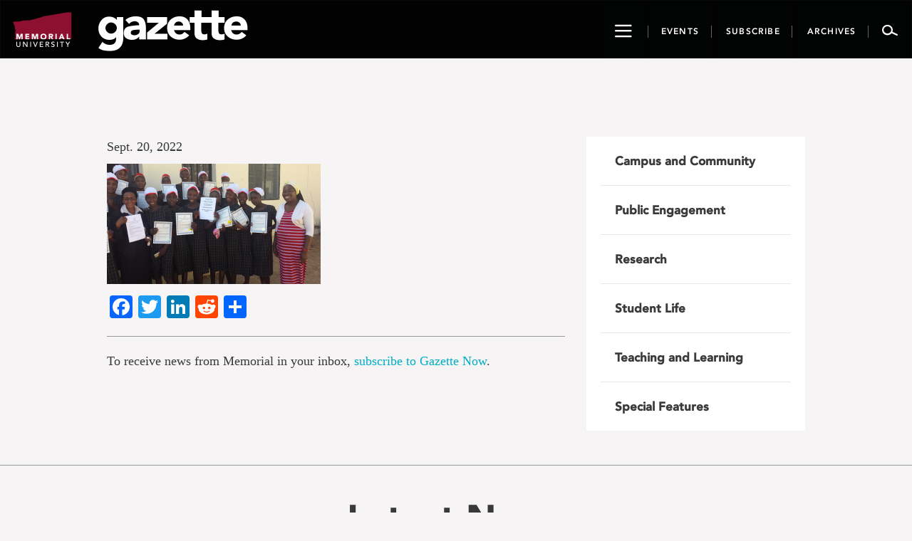

--- FILE ---
content_type: text/html; charset=UTF-8
request_url: https://gazette.mun.ca/public-engagement/life-assignment/attachment/scholarships-awarded-to-vcitims-of-boko-haram-by-we-care-foundation-of-nl-and-womens-inter-church-cauncil-of-canada-in-2019/
body_size: 12025
content:
<!DOCTYPE html>
<html lang="en-CA">
<head >
    <meta charset="UTF-8"/>
    <meta http-equiv="X-UA-Compatible" content="IE=edge">
    <meta name="viewport" content="width=device-width, initial-scale=1.0">
    <link rel="pingback" href="https://gazette.mun.ca/xmlrpc.php"/>
	<meta name="author" content="wicksh"><meta name='robots' content='index, follow, max-image-preview:large, max-snippet:-1, max-video-preview:-1' />
	<style>img:is([sizes="auto" i], [sizes^="auto," i]) { contain-intrinsic-size: 3000px 1500px }</style>
	
<!-- Google Tag Manager for WordPress by gtm4wp.com -->
<script data-cfasync="false" data-pagespeed-no-defer>
	var gtm4wp_datalayer_name = "dataLayer";
	var dataLayer = dataLayer || [];
</script>
<!-- End Google Tag Manager for WordPress by gtm4wp.com -->
	<!-- This site is optimized with the Yoast SEO plugin v24.9 - https://yoast.com/wordpress/plugins/seo/ -->
	<title>- Gazette - Memorial University of Newfoundland</title>
	<link rel="canonical" href="https://gazette.mun.ca/public-engagement/life-assignment/attachment/scholarships-awarded-to-vcitims-of-boko-haram-by-we-care-foundation-of-nl-and-womens-inter-church-cauncil-of-canada-in-2019/" />
	<meta property="og:locale" content="en_US" />
	<meta property="og:type" content="article" />
	<meta property="og:title" content="- Gazette - Memorial University of Newfoundland" />
	<meta property="og:description" content="Scholarships awarded to victims of Boko Haram by We Care Foundation of NL and Women&#039;s Inter-Church Council of Canada, 2019" />
	<meta property="og:url" content="https://gazette.mun.ca/public-engagement/life-assignment/attachment/scholarships-awarded-to-vcitims-of-boko-haram-by-we-care-foundation-of-nl-and-womens-inter-church-cauncil-of-canada-in-2019/" />
	<meta property="og:site_name" content="Gazette - Memorial University of Newfoundland" />
	<meta property="article:publisher" content="https://www.facebook.com/MemorialUniversity/" />
	<meta property="article:modified_time" content="2022-09-20T12:39:14+00:00" />
	<meta property="og:image" content="https://gazette.mun.ca/public-engagement/life-assignment/attachment/scholarships-awarded-to-vcitims-of-boko-haram-by-we-care-foundation-of-nl-and-womens-inter-church-cauncil-of-canada-in-2019" />
	<meta property="og:image:width" content="1500" />
	<meta property="og:image:height" content="845" />
	<meta property="og:image:type" content="image/jpeg" />
	<meta name="twitter:card" content="summary_large_image" />
	<meta name="twitter:site" content="@MemorialU" />
	<script type="application/ld+json" class="yoast-schema-graph">{"@context":"https://schema.org","@graph":[{"@type":"WebPage","@id":"https://gazette.mun.ca/public-engagement/life-assignment/attachment/scholarships-awarded-to-vcitims-of-boko-haram-by-we-care-foundation-of-nl-and-womens-inter-church-cauncil-of-canada-in-2019/","url":"https://gazette.mun.ca/public-engagement/life-assignment/attachment/scholarships-awarded-to-vcitims-of-boko-haram-by-we-care-foundation-of-nl-and-womens-inter-church-cauncil-of-canada-in-2019/","name":"- Gazette - Memorial University of Newfoundland","isPartOf":{"@id":"https://gazette.mun.ca/#website"},"primaryImageOfPage":{"@id":"https://gazette.mun.ca/public-engagement/life-assignment/attachment/scholarships-awarded-to-vcitims-of-boko-haram-by-we-care-foundation-of-nl-and-womens-inter-church-cauncil-of-canada-in-2019/#primaryimage"},"image":{"@id":"https://gazette.mun.ca/public-engagement/life-assignment/attachment/scholarships-awarded-to-vcitims-of-boko-haram-by-we-care-foundation-of-nl-and-womens-inter-church-cauncil-of-canada-in-2019/#primaryimage"},"thumbnailUrl":"https://i0.wp.com/gazette.mun.ca/wp-content/uploads/2022/09/Scholarships-Awarded-to-Vcitims-of-Boko-Haram-by-We-Care-Foundation-of-NL-and-Womens-Inter-Church-Cauncil-of-Canada-in-2019.jpg?fit=1500%2C845&quality=100&ssl=1","datePublished":"2022-09-20T12:38:15+00:00","dateModified":"2022-09-20T12:39:14+00:00","breadcrumb":{"@id":"https://gazette.mun.ca/public-engagement/life-assignment/attachment/scholarships-awarded-to-vcitims-of-boko-haram-by-we-care-foundation-of-nl-and-womens-inter-church-cauncil-of-canada-in-2019/#breadcrumb"},"inLanguage":"en-CA","potentialAction":[{"@type":"ReadAction","target":["https://gazette.mun.ca/public-engagement/life-assignment/attachment/scholarships-awarded-to-vcitims-of-boko-haram-by-we-care-foundation-of-nl-and-womens-inter-church-cauncil-of-canada-in-2019/"]}]},{"@type":"ImageObject","inLanguage":"en-CA","@id":"https://gazette.mun.ca/public-engagement/life-assignment/attachment/scholarships-awarded-to-vcitims-of-boko-haram-by-we-care-foundation-of-nl-and-womens-inter-church-cauncil-of-canada-in-2019/#primaryimage","url":"https://i0.wp.com/gazette.mun.ca/wp-content/uploads/2022/09/Scholarships-Awarded-to-Vcitims-of-Boko-Haram-by-We-Care-Foundation-of-NL-and-Womens-Inter-Church-Cauncil-of-Canada-in-2019.jpg?fit=1500%2C845&quality=100&ssl=1","contentUrl":"https://i0.wp.com/gazette.mun.ca/wp-content/uploads/2022/09/Scholarships-Awarded-to-Vcitims-of-Boko-Haram-by-We-Care-Foundation-of-NL-and-Womens-Inter-Church-Cauncil-of-Canada-in-2019.jpg?fit=1500%2C845&quality=100&ssl=1"},{"@type":"BreadcrumbList","@id":"https://gazette.mun.ca/public-engagement/life-assignment/attachment/scholarships-awarded-to-vcitims-of-boko-haram-by-we-care-foundation-of-nl-and-womens-inter-church-cauncil-of-canada-in-2019/#breadcrumb","itemListElement":[{"@type":"ListItem","position":1,"name":"Home","item":"https://gazette.mun.ca/"},{"@type":"ListItem","position":2,"name":"Life assignment","item":"https://gazette.mun.ca/public-engagement/life-assignment/"}]},{"@type":"WebSite","@id":"https://gazette.mun.ca/#website","url":"https://gazette.mun.ca/","name":"Gazette - Memorial University of Newfoundland","description":"The Gazette is Memorial University’s official news site, featuring news and events from all Memorial campuses.","publisher":{"@id":"https://gazette.mun.ca/#organization"},"potentialAction":[{"@type":"SearchAction","target":{"@type":"EntryPoint","urlTemplate":"https://gazette.mun.ca/?s={search_term_string}"},"query-input":{"@type":"PropertyValueSpecification","valueRequired":true,"valueName":"search_term_string"}}],"inLanguage":"en-CA"},{"@type":"Organization","@id":"https://gazette.mun.ca/#organization","name":"Memorial University of Newfoundland","url":"https://gazette.mun.ca/","logo":{"@type":"ImageObject","inLanguage":"en-CA","@id":"https://gazette.mun.ca/#/schema/logo/image/","url":"https://i0.wp.com/gazette.mun.ca/wp-content/uploads/2019/05/logo.png?fit=365%2C231&quality=100&ssl=1","contentUrl":"https://i0.wp.com/gazette.mun.ca/wp-content/uploads/2019/05/logo.png?fit=365%2C231&quality=100&ssl=1","width":365,"height":231,"caption":"Memorial University of Newfoundland"},"image":{"@id":"https://gazette.mun.ca/#/schema/logo/image/"},"sameAs":["https://www.facebook.com/MemorialUniversity/","https://x.com/MemorialU","https://www.instagram.com/memorialuniversity/","https://www.youtube.com/user/MemorialUVideos"]}]}</script>
	<!-- / Yoast SEO plugin. -->


<link rel='dns-prefetch' href='//maxcdn.bootstrapcdn.com' />
<link rel='dns-prefetch' href='//static.addtoany.com' />
<link rel='dns-prefetch' href='//stats.wp.com' />
<link rel='dns-prefetch' href='//cdnjs.cloudflare.com' />
<link rel='dns-prefetch' href='//ajax.googleapis.com' />
<link rel='preconnect' href='//i0.wp.com' />
<link rel='preconnect' href='//c0.wp.com' />
<link rel="alternate" type="application/rss+xml" title="Gazette - Memorial University of Newfoundland &raquo; Feed" href="https://gazette.mun.ca/feed/" />
<link rel="alternate" type="application/rss+xml" title="Gazette - Memorial University of Newfoundland &raquo; Comments Feed" href="https://gazette.mun.ca/comments/feed/" />
<script type="text/javascript">
/* <![CDATA[ */
window._wpemojiSettings = {"baseUrl":"https:\/\/s.w.org\/images\/core\/emoji\/16.0.1\/72x72\/","ext":".png","svgUrl":"https:\/\/s.w.org\/images\/core\/emoji\/16.0.1\/svg\/","svgExt":".svg","source":{"concatemoji":"https:\/\/gazette.mun.ca\/wp-includes\/js\/wp-emoji-release.min.js?ver=6.8.3"}};
/*! This file is auto-generated */
!function(s,n){var o,i,e;function c(e){try{var t={supportTests:e,timestamp:(new Date).valueOf()};sessionStorage.setItem(o,JSON.stringify(t))}catch(e){}}function p(e,t,n){e.clearRect(0,0,e.canvas.width,e.canvas.height),e.fillText(t,0,0);var t=new Uint32Array(e.getImageData(0,0,e.canvas.width,e.canvas.height).data),a=(e.clearRect(0,0,e.canvas.width,e.canvas.height),e.fillText(n,0,0),new Uint32Array(e.getImageData(0,0,e.canvas.width,e.canvas.height).data));return t.every(function(e,t){return e===a[t]})}function u(e,t){e.clearRect(0,0,e.canvas.width,e.canvas.height),e.fillText(t,0,0);for(var n=e.getImageData(16,16,1,1),a=0;a<n.data.length;a++)if(0!==n.data[a])return!1;return!0}function f(e,t,n,a){switch(t){case"flag":return n(e,"\ud83c\udff3\ufe0f\u200d\u26a7\ufe0f","\ud83c\udff3\ufe0f\u200b\u26a7\ufe0f")?!1:!n(e,"\ud83c\udde8\ud83c\uddf6","\ud83c\udde8\u200b\ud83c\uddf6")&&!n(e,"\ud83c\udff4\udb40\udc67\udb40\udc62\udb40\udc65\udb40\udc6e\udb40\udc67\udb40\udc7f","\ud83c\udff4\u200b\udb40\udc67\u200b\udb40\udc62\u200b\udb40\udc65\u200b\udb40\udc6e\u200b\udb40\udc67\u200b\udb40\udc7f");case"emoji":return!a(e,"\ud83e\udedf")}return!1}function g(e,t,n,a){var r="undefined"!=typeof WorkerGlobalScope&&self instanceof WorkerGlobalScope?new OffscreenCanvas(300,150):s.createElement("canvas"),o=r.getContext("2d",{willReadFrequently:!0}),i=(o.textBaseline="top",o.font="600 32px Arial",{});return e.forEach(function(e){i[e]=t(o,e,n,a)}),i}function t(e){var t=s.createElement("script");t.src=e,t.defer=!0,s.head.appendChild(t)}"undefined"!=typeof Promise&&(o="wpEmojiSettingsSupports",i=["flag","emoji"],n.supports={everything:!0,everythingExceptFlag:!0},e=new Promise(function(e){s.addEventListener("DOMContentLoaded",e,{once:!0})}),new Promise(function(t){var n=function(){try{var e=JSON.parse(sessionStorage.getItem(o));if("object"==typeof e&&"number"==typeof e.timestamp&&(new Date).valueOf()<e.timestamp+604800&&"object"==typeof e.supportTests)return e.supportTests}catch(e){}return null}();if(!n){if("undefined"!=typeof Worker&&"undefined"!=typeof OffscreenCanvas&&"undefined"!=typeof URL&&URL.createObjectURL&&"undefined"!=typeof Blob)try{var e="postMessage("+g.toString()+"("+[JSON.stringify(i),f.toString(),p.toString(),u.toString()].join(",")+"));",a=new Blob([e],{type:"text/javascript"}),r=new Worker(URL.createObjectURL(a),{name:"wpTestEmojiSupports"});return void(r.onmessage=function(e){c(n=e.data),r.terminate(),t(n)})}catch(e){}c(n=g(i,f,p,u))}t(n)}).then(function(e){for(var t in e)n.supports[t]=e[t],n.supports.everything=n.supports.everything&&n.supports[t],"flag"!==t&&(n.supports.everythingExceptFlag=n.supports.everythingExceptFlag&&n.supports[t]);n.supports.everythingExceptFlag=n.supports.everythingExceptFlag&&!n.supports.flag,n.DOMReady=!1,n.readyCallback=function(){n.DOMReady=!0}}).then(function(){return e}).then(function(){var e;n.supports.everything||(n.readyCallback(),(e=n.source||{}).concatemoji?t(e.concatemoji):e.wpemoji&&e.twemoji&&(t(e.twemoji),t(e.wpemoji)))}))}((window,document),window._wpemojiSettings);
/* ]]> */
</script>
<link rel='stylesheet' id='timepiceker-style-css' href='https://gazette.mun.ca/wp-content/themes/memorialgazette/css/timepicker.css?ver=6.8.3' type='text/css' media='all' />
<link rel='stylesheet' id='bootstrap-style-css' href='//maxcdn.bootstrapcdn.com/bootstrap/3.3.7/css/bootstrap.min.css?ver=6.8.3' type='text/css' media='all' />
<link rel='stylesheet' id='font-css' href='https://gazette.mun.ca/wp-content/themes/memorialgazette/css/font.css?ver=6.8.3' type='text/css' media='all' />
<link rel='stylesheet' id='icon-css' href='https://gazette.mun.ca/wp-content/themes/memorialgazette/css/icon.css?ver=6.8.3' type='text/css' media='all' />
<link rel='stylesheet' id='froala-pkg-css' href='https://gazette.mun.ca/wp-content/themes/memorialgazette/includes/froala-editor/css/froala_editor.pkgd.min.css?ver=6.8.3' type='text/css' media='all' />
<link rel='stylesheet' id='font-awesome-css' href='//cdnjs.cloudflare.com/ajax/libs/font-awesome/4.4.0/css/font-awesome.min.css?ver=6.8.3' type='text/css' media='all' />
<link rel='stylesheet' id='main-style-css' href='https://gazette.mun.ca/wp-content/themes/memorialgazette/css/gazette.min.css?ver=6.8.3' type='text/css' media='all' />
<link rel='stylesheet' id='feedback-css' href='https://gazette.mun.ca/wp-content/themes/memorialgazette/includes/feedback/feedback.min.css?ver=6.8.3' type='text/css' media='all' />
<link rel='stylesheet' id='feedback-fonts-css' href='https://gazette.mun.ca/wp-content/themes/memorialgazette/includes/feedback/fonts.css?ver=6.8.3' type='text/css' media='all' />
<link rel='stylesheet' id='print-style-css' href='https://gazette.mun.ca/wp-content/themes/memorialgazette/css/print.css' type='text/css' media='print' />
<link rel='stylesheet' id='sbi_styles-css' href='https://gazette.mun.ca/wp-content/plugins/instagram-feed-pro/css/sbi-styles.min.css?ver=6.5.1' type='text/css' media='all' />
<style id='wp-emoji-styles-inline-css' type='text/css'>

	img.wp-smiley, img.emoji {
		display: inline !important;
		border: none !important;
		box-shadow: none !important;
		height: 1em !important;
		width: 1em !important;
		margin: 0 0.07em !important;
		vertical-align: -0.1em !important;
		background: none !important;
		padding: 0 !important;
	}
</style>
<link rel='stylesheet' id='wp-block-library-css' href='https://c0.wp.com/c/6.8.3/wp-includes/css/dist/block-library/style.min.css' type='text/css' media='all' />
<style id='classic-theme-styles-inline-css' type='text/css'>
/*! This file is auto-generated */
.wp-block-button__link{color:#fff;background-color:#32373c;border-radius:9999px;box-shadow:none;text-decoration:none;padding:calc(.667em + 2px) calc(1.333em + 2px);font-size:1.125em}.wp-block-file__button{background:#32373c;color:#fff;text-decoration:none}
</style>
<link rel='stylesheet' id='mediaelement-css' href='https://c0.wp.com/c/6.8.3/wp-includes/js/mediaelement/mediaelementplayer-legacy.min.css' type='text/css' media='all' />
<link rel='stylesheet' id='wp-mediaelement-css' href='https://c0.wp.com/c/6.8.3/wp-includes/js/mediaelement/wp-mediaelement.min.css' type='text/css' media='all' />
<style id='jetpack-sharing-buttons-style-inline-css' type='text/css'>
.jetpack-sharing-buttons__services-list{display:flex;flex-direction:row;flex-wrap:wrap;gap:0;list-style-type:none;margin:5px;padding:0}.jetpack-sharing-buttons__services-list.has-small-icon-size{font-size:12px}.jetpack-sharing-buttons__services-list.has-normal-icon-size{font-size:16px}.jetpack-sharing-buttons__services-list.has-large-icon-size{font-size:24px}.jetpack-sharing-buttons__services-list.has-huge-icon-size{font-size:36px}@media print{.jetpack-sharing-buttons__services-list{display:none!important}}.editor-styles-wrapper .wp-block-jetpack-sharing-buttons{gap:0;padding-inline-start:0}ul.jetpack-sharing-buttons__services-list.has-background{padding:1.25em 2.375em}
</style>
<style id='global-styles-inline-css' type='text/css'>
:root{--wp--preset--aspect-ratio--square: 1;--wp--preset--aspect-ratio--4-3: 4/3;--wp--preset--aspect-ratio--3-4: 3/4;--wp--preset--aspect-ratio--3-2: 3/2;--wp--preset--aspect-ratio--2-3: 2/3;--wp--preset--aspect-ratio--16-9: 16/9;--wp--preset--aspect-ratio--9-16: 9/16;--wp--preset--color--black: #000000;--wp--preset--color--cyan-bluish-gray: #abb8c3;--wp--preset--color--white: #ffffff;--wp--preset--color--pale-pink: #f78da7;--wp--preset--color--vivid-red: #cf2e2e;--wp--preset--color--luminous-vivid-orange: #ff6900;--wp--preset--color--luminous-vivid-amber: #fcb900;--wp--preset--color--light-green-cyan: #7bdcb5;--wp--preset--color--vivid-green-cyan: #00d084;--wp--preset--color--pale-cyan-blue: #8ed1fc;--wp--preset--color--vivid-cyan-blue: #0693e3;--wp--preset--color--vivid-purple: #9b51e0;--wp--preset--gradient--vivid-cyan-blue-to-vivid-purple: linear-gradient(135deg,rgba(6,147,227,1) 0%,rgb(155,81,224) 100%);--wp--preset--gradient--light-green-cyan-to-vivid-green-cyan: linear-gradient(135deg,rgb(122,220,180) 0%,rgb(0,208,130) 100%);--wp--preset--gradient--luminous-vivid-amber-to-luminous-vivid-orange: linear-gradient(135deg,rgba(252,185,0,1) 0%,rgba(255,105,0,1) 100%);--wp--preset--gradient--luminous-vivid-orange-to-vivid-red: linear-gradient(135deg,rgba(255,105,0,1) 0%,rgb(207,46,46) 100%);--wp--preset--gradient--very-light-gray-to-cyan-bluish-gray: linear-gradient(135deg,rgb(238,238,238) 0%,rgb(169,184,195) 100%);--wp--preset--gradient--cool-to-warm-spectrum: linear-gradient(135deg,rgb(74,234,220) 0%,rgb(151,120,209) 20%,rgb(207,42,186) 40%,rgb(238,44,130) 60%,rgb(251,105,98) 80%,rgb(254,248,76) 100%);--wp--preset--gradient--blush-light-purple: linear-gradient(135deg,rgb(255,206,236) 0%,rgb(152,150,240) 100%);--wp--preset--gradient--blush-bordeaux: linear-gradient(135deg,rgb(254,205,165) 0%,rgb(254,45,45) 50%,rgb(107,0,62) 100%);--wp--preset--gradient--luminous-dusk: linear-gradient(135deg,rgb(255,203,112) 0%,rgb(199,81,192) 50%,rgb(65,88,208) 100%);--wp--preset--gradient--pale-ocean: linear-gradient(135deg,rgb(255,245,203) 0%,rgb(182,227,212) 50%,rgb(51,167,181) 100%);--wp--preset--gradient--electric-grass: linear-gradient(135deg,rgb(202,248,128) 0%,rgb(113,206,126) 100%);--wp--preset--gradient--midnight: linear-gradient(135deg,rgb(2,3,129) 0%,rgb(40,116,252) 100%);--wp--preset--font-size--small: 13px;--wp--preset--font-size--medium: 20px;--wp--preset--font-size--large: 36px;--wp--preset--font-size--x-large: 42px;--wp--preset--spacing--20: 0.44rem;--wp--preset--spacing--30: 0.67rem;--wp--preset--spacing--40: 1rem;--wp--preset--spacing--50: 1.5rem;--wp--preset--spacing--60: 2.25rem;--wp--preset--spacing--70: 3.38rem;--wp--preset--spacing--80: 5.06rem;--wp--preset--shadow--natural: 6px 6px 9px rgba(0, 0, 0, 0.2);--wp--preset--shadow--deep: 12px 12px 50px rgba(0, 0, 0, 0.4);--wp--preset--shadow--sharp: 6px 6px 0px rgba(0, 0, 0, 0.2);--wp--preset--shadow--outlined: 6px 6px 0px -3px rgba(255, 255, 255, 1), 6px 6px rgba(0, 0, 0, 1);--wp--preset--shadow--crisp: 6px 6px 0px rgba(0, 0, 0, 1);}:where(.is-layout-flex){gap: 0.5em;}:where(.is-layout-grid){gap: 0.5em;}body .is-layout-flex{display: flex;}.is-layout-flex{flex-wrap: wrap;align-items: center;}.is-layout-flex > :is(*, div){margin: 0;}body .is-layout-grid{display: grid;}.is-layout-grid > :is(*, div){margin: 0;}:where(.wp-block-columns.is-layout-flex){gap: 2em;}:where(.wp-block-columns.is-layout-grid){gap: 2em;}:where(.wp-block-post-template.is-layout-flex){gap: 1.25em;}:where(.wp-block-post-template.is-layout-grid){gap: 1.25em;}.has-black-color{color: var(--wp--preset--color--black) !important;}.has-cyan-bluish-gray-color{color: var(--wp--preset--color--cyan-bluish-gray) !important;}.has-white-color{color: var(--wp--preset--color--white) !important;}.has-pale-pink-color{color: var(--wp--preset--color--pale-pink) !important;}.has-vivid-red-color{color: var(--wp--preset--color--vivid-red) !important;}.has-luminous-vivid-orange-color{color: var(--wp--preset--color--luminous-vivid-orange) !important;}.has-luminous-vivid-amber-color{color: var(--wp--preset--color--luminous-vivid-amber) !important;}.has-light-green-cyan-color{color: var(--wp--preset--color--light-green-cyan) !important;}.has-vivid-green-cyan-color{color: var(--wp--preset--color--vivid-green-cyan) !important;}.has-pale-cyan-blue-color{color: var(--wp--preset--color--pale-cyan-blue) !important;}.has-vivid-cyan-blue-color{color: var(--wp--preset--color--vivid-cyan-blue) !important;}.has-vivid-purple-color{color: var(--wp--preset--color--vivid-purple) !important;}.has-black-background-color{background-color: var(--wp--preset--color--black) !important;}.has-cyan-bluish-gray-background-color{background-color: var(--wp--preset--color--cyan-bluish-gray) !important;}.has-white-background-color{background-color: var(--wp--preset--color--white) !important;}.has-pale-pink-background-color{background-color: var(--wp--preset--color--pale-pink) !important;}.has-vivid-red-background-color{background-color: var(--wp--preset--color--vivid-red) !important;}.has-luminous-vivid-orange-background-color{background-color: var(--wp--preset--color--luminous-vivid-orange) !important;}.has-luminous-vivid-amber-background-color{background-color: var(--wp--preset--color--luminous-vivid-amber) !important;}.has-light-green-cyan-background-color{background-color: var(--wp--preset--color--light-green-cyan) !important;}.has-vivid-green-cyan-background-color{background-color: var(--wp--preset--color--vivid-green-cyan) !important;}.has-pale-cyan-blue-background-color{background-color: var(--wp--preset--color--pale-cyan-blue) !important;}.has-vivid-cyan-blue-background-color{background-color: var(--wp--preset--color--vivid-cyan-blue) !important;}.has-vivid-purple-background-color{background-color: var(--wp--preset--color--vivid-purple) !important;}.has-black-border-color{border-color: var(--wp--preset--color--black) !important;}.has-cyan-bluish-gray-border-color{border-color: var(--wp--preset--color--cyan-bluish-gray) !important;}.has-white-border-color{border-color: var(--wp--preset--color--white) !important;}.has-pale-pink-border-color{border-color: var(--wp--preset--color--pale-pink) !important;}.has-vivid-red-border-color{border-color: var(--wp--preset--color--vivid-red) !important;}.has-luminous-vivid-orange-border-color{border-color: var(--wp--preset--color--luminous-vivid-orange) !important;}.has-luminous-vivid-amber-border-color{border-color: var(--wp--preset--color--luminous-vivid-amber) !important;}.has-light-green-cyan-border-color{border-color: var(--wp--preset--color--light-green-cyan) !important;}.has-vivid-green-cyan-border-color{border-color: var(--wp--preset--color--vivid-green-cyan) !important;}.has-pale-cyan-blue-border-color{border-color: var(--wp--preset--color--pale-cyan-blue) !important;}.has-vivid-cyan-blue-border-color{border-color: var(--wp--preset--color--vivid-cyan-blue) !important;}.has-vivid-purple-border-color{border-color: var(--wp--preset--color--vivid-purple) !important;}.has-vivid-cyan-blue-to-vivid-purple-gradient-background{background: var(--wp--preset--gradient--vivid-cyan-blue-to-vivid-purple) !important;}.has-light-green-cyan-to-vivid-green-cyan-gradient-background{background: var(--wp--preset--gradient--light-green-cyan-to-vivid-green-cyan) !important;}.has-luminous-vivid-amber-to-luminous-vivid-orange-gradient-background{background: var(--wp--preset--gradient--luminous-vivid-amber-to-luminous-vivid-orange) !important;}.has-luminous-vivid-orange-to-vivid-red-gradient-background{background: var(--wp--preset--gradient--luminous-vivid-orange-to-vivid-red) !important;}.has-very-light-gray-to-cyan-bluish-gray-gradient-background{background: var(--wp--preset--gradient--very-light-gray-to-cyan-bluish-gray) !important;}.has-cool-to-warm-spectrum-gradient-background{background: var(--wp--preset--gradient--cool-to-warm-spectrum) !important;}.has-blush-light-purple-gradient-background{background: var(--wp--preset--gradient--blush-light-purple) !important;}.has-blush-bordeaux-gradient-background{background: var(--wp--preset--gradient--blush-bordeaux) !important;}.has-luminous-dusk-gradient-background{background: var(--wp--preset--gradient--luminous-dusk) !important;}.has-pale-ocean-gradient-background{background: var(--wp--preset--gradient--pale-ocean) !important;}.has-electric-grass-gradient-background{background: var(--wp--preset--gradient--electric-grass) !important;}.has-midnight-gradient-background{background: var(--wp--preset--gradient--midnight) !important;}.has-small-font-size{font-size: var(--wp--preset--font-size--small) !important;}.has-medium-font-size{font-size: var(--wp--preset--font-size--medium) !important;}.has-large-font-size{font-size: var(--wp--preset--font-size--large) !important;}.has-x-large-font-size{font-size: var(--wp--preset--font-size--x-large) !important;}
:where(.wp-block-post-template.is-layout-flex){gap: 1.25em;}:where(.wp-block-post-template.is-layout-grid){gap: 1.25em;}
:where(.wp-block-columns.is-layout-flex){gap: 2em;}:where(.wp-block-columns.is-layout-grid){gap: 2em;}
:root :where(.wp-block-pullquote){font-size: 1.5em;line-height: 1.6;}
</style>
<link rel='stylesheet' id='justifiedGallery-css' href='https://gazette.mun.ca/wp-content/plugins/flickr-justified-gallery/css/justifiedGallery.min.css?ver=v3.6' type='text/css' media='all' />
<link rel='stylesheet' id='flickrJustifiedGalleryWPPlugin-css' href='https://gazette.mun.ca/wp-content/plugins/flickr-justified-gallery/css/flickrJustifiedGalleryWPPlugin.css?ver=v3.6' type='text/css' media='all' />
<link rel='stylesheet' id='colorbox-css' href='https://gazette.mun.ca/wp-content/plugins/flickr-justified-gallery/lightboxes/colorbox/colorbox.css?ver=6.8.3' type='text/css' media='all' />
<link rel='stylesheet' id='swipebox-css' href='https://gazette.mun.ca/wp-content/plugins/flickr-justified-gallery/lightboxes/swipebox/css/swipebox.min.css?ver=6.8.3' type='text/css' media='all' />
<link rel='stylesheet' id='photoEssayStyle-css' href='https://gazette.mun.ca/wp-content/plugins/gazette-photo-essay/css/style.css?ver=6.8.3' type='text/css' media='all' />
<link rel='stylesheet' id='dashicons-css' href='https://c0.wp.com/c/6.8.3/wp-includes/css/dashicons.min.css' type='text/css' media='all' />
<link rel='stylesheet' id='jquery-style-css' href='//ajax.googleapis.com/ajax/libs/jqueryui/1.8.2/themes/smoothness/jquery-ui.css?ver=6.8.3' type='text/css' media='all' />
<link rel='stylesheet' id='addtoany-css' href='https://gazette.mun.ca/wp-content/plugins/add-to-any/addtoany.min.css?ver=1.16' type='text/css' media='all' />
<script type="text/javascript" src="https://c0.wp.com/c/6.8.3/wp-includes/js/jquery/jquery.min.js" id="jquery-core-js"></script>
<script type="text/javascript" src="https://c0.wp.com/c/6.8.3/wp-includes/js/jquery/jquery-migrate.min.js" id="jquery-migrate-js"></script>
<script type="text/javascript" id="addtoany-core-js-before">
/* <![CDATA[ */
window.a2a_config=window.a2a_config||{};a2a_config.callbacks=[];a2a_config.overlays=[];a2a_config.templates={};a2a_localize = {
	Share: "Share",
	Save: "Save",
	Subscribe: "Subscribe",
	Email: "Email",
	Bookmark: "Bookmark",
	ShowAll: "Show All",
	ShowLess: "Show less",
	FindServices: "Find service(s)",
	FindAnyServiceToAddTo: "Instantly find any service to add to",
	PoweredBy: "Powered by",
	ShareViaEmail: "Share via email",
	SubscribeViaEmail: "Subscribe via email",
	BookmarkInYourBrowser: "Bookmark in your browser",
	BookmarkInstructions: "Press Ctrl+D or \u2318+D to bookmark this page",
	AddToYourFavorites: "Add to your favourites",
	SendFromWebOrProgram: "Send from any email address or email program",
	EmailProgram: "Email program",
	More: "More&#8230;",
	ThanksForSharing: "Thanks for sharing!",
	ThanksForFollowing: "Thanks for following!"
};
/* ]]> */
</script>
<script type="text/javascript" defer src="https://static.addtoany.com/menu/page.js" id="addtoany-core-js"></script>
<script type="text/javascript" defer src="https://gazette.mun.ca/wp-content/plugins/add-to-any/addtoany.min.js?ver=1.1" id="addtoany-jquery-js"></script>
<link rel="https://api.w.org/" href="https://gazette.mun.ca/wp-json/" /><link rel="alternate" title="JSON" type="application/json" href="https://gazette.mun.ca/wp-json/wp/v2/media/70726" /><link rel="EditURI" type="application/rsd+xml" title="RSD" href="https://gazette.mun.ca/xmlrpc.php?rsd" />
<meta name="generator" content="WordPress 6.8.3" />
<link rel='shortlink' href='https://gazette.mun.ca/?p=70726' />
<link rel="alternate" title="oEmbed (JSON)" type="application/json+oembed" href="https://gazette.mun.ca/wp-json/oembed/1.0/embed?url=https%3A%2F%2Fgazette.mun.ca%2Fpublic-engagement%2Flife-assignment%2Fattachment%2Fscholarships-awarded-to-vcitims-of-boko-haram-by-we-care-foundation-of-nl-and-womens-inter-church-cauncil-of-canada-in-2019%2F" />
<link rel="alternate" title="oEmbed (XML)" type="text/xml+oembed" href="https://gazette.mun.ca/wp-json/oembed/1.0/embed?url=https%3A%2F%2Fgazette.mun.ca%2Fpublic-engagement%2Flife-assignment%2Fattachment%2Fscholarships-awarded-to-vcitims-of-boko-haram-by-we-care-foundation-of-nl-and-womens-inter-church-cauncil-of-canada-in-2019%2F&#038;format=xml" />
	<style>img#wpstats{display:none}</style>
		
<!-- Google Tag Manager for WordPress by gtm4wp.com -->
<!-- GTM Container placement set to manual -->
<script data-cfasync="false" data-pagespeed-no-defer type="text/javascript">
	var dataLayer_content = {"pageTitle":"- Gazette - Memorial University of Newfoundland","pagePostType":"attachment","pagePostType2":"single-attachment","pagePostAuthor":"Heidi Wicks","browserName":"","browserVersion":"","browserEngineName":"","browserEngineVersion":"","osName":"","osVersion":"","deviceType":"bot","deviceManufacturer":"","deviceModel":""};
	dataLayer.push( dataLayer_content );
</script>
<script data-cfasync="false">
(function(w,d,s,l,i){w[l]=w[l]||[];w[l].push({'gtm.start':
new Date().getTime(),event:'gtm.js'});var f=d.getElementsByTagName(s)[0],
j=d.createElement(s),dl=l!='dataLayer'?'&l='+l:'';j.async=true;j.src=
'//www.googletagmanager.com/gtm.'+'js?id='+i+dl;f.parentNode.insertBefore(j,f);
})(window,document,'script','dataLayer','GTM-TB37L6');
</script>
<!-- End Google Tag Manager -->
<!-- End Google Tag Manager for WordPress by gtm4wp.com --><link rel="icon" href="https://i0.wp.com/gazette.mun.ca/wp-content/uploads/2020/05/favicon-32x32-1.png?fit=32%2C32&#038;quality=100&#038;ssl=1" sizes="32x32" />
<link rel="icon" href="https://i0.wp.com/gazette.mun.ca/wp-content/uploads/2020/05/favicon-32x32-1.png?fit=32%2C32&#038;quality=100&#038;ssl=1" sizes="192x192" />
<link rel="apple-touch-icon" href="https://i0.wp.com/gazette.mun.ca/wp-content/uploads/2020/05/favicon-32x32-1.png?fit=32%2C32&#038;quality=100&#038;ssl=1" />
<meta name="msapplication-TileImage" content="https://i0.wp.com/gazette.mun.ca/wp-content/uploads/2020/05/favicon-32x32-1.png?fit=32%2C32&#038;quality=100&#038;ssl=1" />
</head>

<body class="attachment wp-singular attachment-template-default single single-attachment postid-70726 attachmentid-70726 attachment-jpeg wp-theme-memorialgazette">

<!-- GTM Container placement set to manual -->
<!-- Google Tag Manager (noscript) -->
				<noscript><iframe src="https://www.googletagmanager.com/ns.html?id=GTM-TB37L6" height="0" width="0" style="display:none;visibility:hidden" aria-hidden="true"></iframe></noscript>
<!-- End Google Tag Manager (noscript) --><i class="p-m-logo"></i>
<i class="p-g-logo"></i>
<a class="sr-only" href="#story">Go to page content</a>

<nav id="navbar-go" class="navbar navbar-default navbar-inverse">
    <div class="container-fluid">
        <div class="navbar-header">
            <button type="button" class="showNav navControl navbar-btn navbar-toggle navbar-toggle-mobile">
                <span class="sr-only">Toggle navigation</span>
                <span class="icon-hamburger2"></span>
            </button>
            <a class="navbar-brand icon-munlogo-a" href="http://www.mun.ca" target="_blank">
                <span class="icon-munlogo"></span>
            </a>
            <a class="navbar-brand munlogo-desktop" href="http://www.mun.ca" target="_blank"></a>
            <a class="navbar-brand icon-gazette-a" href="https://gazette.mun.ca">
                <span class="icon-gazette"></span>
            </a>
            <button type="button" class="navbar-btn navbar-search navbar-search-mobile navControl">
                <span class="icon-search2"></span>
            </button>
            <div class="desktop-btn">
                <button type="button" data-target="#navbar-go-collapse"
                        class="showNav navControl navbar-btn ">
                    <span class="sr-only">Toggle navigation</span>
                    <span class="icon-hamburger2"></span>
                </button>
                <a href="https://gazette.mun.ca/events/">
                    <button type="button" class="navbar-btn nb-event">

                        <span class="header-button-text events-button-text">Events</span>

                    </button>
                </a>
                <a href="https://gazette.mun.ca/subscribe/">
                    <button type="button" class="navbar-btn nb-subscribe">

                        <span class="header-button-text">Subscribe</span>

                    </button>
                </a>
                <a href="https://gazette.mun.ca/archives">
                    <button type="button" class="navbar-btn nb-archive">

                        <span class="header-button-text">Archives</span>

                    </button>
                </a>
                <button type="button" class="navbar-btn navbar-search navControl">
                    <span class="icon-search2"></span>
                </button>
            </div>
        </div>


    </div>
</nav>

<div id="navbar-go-search" class="closed">
    <div class="container drop-container" id="drop-search-container">
        <div class="row">
            <div class="col-sm-6 col-sm-offset-3">
                <div class="search-container">
					<form role="search" method="get" class="search-form" action="https://gazette.mun.ca/">
				<label>
					<span class="screen-reader-text">Search for:</span>
					<input type="search" class="search-field" placeholder="Search &hellip;" value="" name="s" />
				</label>
				<input type="submit" class="search-submit" value="Search" />
			</form>                    <span class="search-help">Enter to Search</span>
                </div>
            </div>
        </div>
    </div>
    <div class="container drop-container" id="drop-nav-container">

        <a class="sr-only showNav " href="#">Close Navigation</a>
        <div class="row">
            <div class="col-md-4 col-sm-4">
                <span>News</span>

				<div class="menu-top-news-container"><ul id="menu-top-news" class="menu"><li id="menu-item-175" class="menu-item menu-item-type-post_type menu-item-object-page menu-item-has-children menu-item-175"><a href="https://gazette.mun.ca/campus-and-community/">Campus and Community</a>
<ul class="sub-menu">
	<li id="menu-item-813" class="menu-item menu-item-type-post_type menu-item-object-page menu-item-813"><a href="https://gazette.mun.ca/campus-and-community/employee-news/">Employee News</a></li>
	<li id="menu-item-178" class="menu-item menu-item-type-post_type menu-item-object-page menu-item-178"><a href="https://gazette.mun.ca/campus-and-community/obituaries/">Obituaries</a></li>
</ul>
</li>
<li id="menu-item-180" class="menu-item menu-item-type-post_type menu-item-object-page menu-item-180"><a href="https://gazette.mun.ca/public-engagement/">Public Engagement</a></li>
<li id="menu-item-181" class="menu-item menu-item-type-post_type menu-item-object-page menu-item-has-children menu-item-181"><a href="https://gazette.mun.ca/research/">Research</a>
<ul class="sub-menu">
	<li id="menu-item-3607" class="menu-item menu-item-type-post_type menu-item-object-page menu-item-3607"><a href="https://gazette.mun.ca/research/books-at-memorial/">Books at Memorial</a></li>
</ul>
</li>
<li id="menu-item-33590" class="menu-item menu-item-type-post_type menu-item-object-page menu-item-33590"><a href="https://gazette.mun.ca/special-features/">Special Features</a></li>
<li id="menu-item-182" class="menu-item menu-item-type-post_type menu-item-object-page menu-item-182"><a href="https://gazette.mun.ca/student-life/">Student Life</a></li>
<li id="menu-item-183" class="menu-item menu-item-type-post_type menu-item-object-page menu-item-183"><a href="https://gazette.mun.ca/teaching-and-learning/">Teaching and Learning</a></li>
</ul></div>            </div>
            <div class="col-md-4 col-sm-4">
                <span>Events</span>
                <ul>
                    <li><a href="https://gazette.mun.ca/events/#event-listing">Events Calendar</a></li>
                    <li><a href="https://gazette.mun.ca/events/#event-submit">Events Submission Form</a></li>
                </ul>
            </div>
            <!-- <div class="col-md-3 col-sm-3">
                                <span>Submissions</span>
                                                         </div> -->
            <div class="col-md-4 col-sm-4">
                <span>About</span>
                <ul>
                    <li><a href="https://gazette.mun.ca/about/">About The Gazette</a></li>
                    <li><a href="https://gazette.mun.ca/guidelines/">Editorial Guidelines</a></li>
                    <li><a href="https://gazette.mun.ca/subscribe/">Subscribe</a></li>
                    <li><a href="https://gazette.mun.ca/contact/contributors">Contributors</a></li>
                    <li><a href="https://gazette.mun.ca/contact/">Contact</a></li>
                </ul>
            </div>
        </div>
    </div>

</div>
		<div id="main-container"
			 class="container single- lg-980">
			<a name="story"></a>
			<div
				class="row ">
				<div class="col-md-12">
					<section id="story-title">
						<h1 tabindex='0'></h1>
											</section>
				</div>
			</div>

			<div class="row under-heading">
				<div class="col-md-8">

						<div
		class=" go-category bc-">
			</div>
	
					<p class="full-story-date" tabindex="0">Sept. 20, 2022</p>

					<p class="author">
	</p>

					
					<div class="story-content" tabindex="0">
						<p class="attachment"><a href="https://i0.wp.com/gazette.mun.ca/wp-content/uploads/2022/09/Scholarships-Awarded-to-Vcitims-of-Boko-Haram-by-We-Care-Foundation-of-NL-and-Womens-Inter-Church-Cauncil-of-Canada-in-2019.jpg?quality=100&#038;ssl=1"><img fetchpriority="high" decoding="async" width="300" height="169" src="https://i0.wp.com/gazette.mun.ca/wp-content/uploads/2022/09/Scholarships-Awarded-to-Vcitims-of-Boko-Haram-by-We-Care-Foundation-of-NL-and-Womens-Inter-Church-Cauncil-of-Canada-in-2019.jpg?fit=300%2C169&amp;quality=100&amp;ssl=1" class="attachment-medium size-medium" alt="Dr. Jerrett stands with a number of thankful, smiling students who have received scholarships" /></a></p>
<div class="addtoany_share_save_container addtoany_content addtoany_content_bottom"><div class="a2a_kit a2a_kit_size_32 addtoany_list" data-a2a-url="https://gazette.mun.ca/public-engagement/life-assignment/attachment/scholarships-awarded-to-vcitims-of-boko-haram-by-we-care-foundation-of-nl-and-womens-inter-church-cauncil-of-canada-in-2019/"><a class="a2a_button_facebook" href="https://www.addtoany.com/add_to/facebook?linkurl=https%3A%2F%2Fgazette.mun.ca%2Fpublic-engagement%2Flife-assignment%2Fattachment%2Fscholarships-awarded-to-vcitims-of-boko-haram-by-we-care-foundation-of-nl-and-womens-inter-church-cauncil-of-canada-in-2019%2F&amp;linkname=" title="Facebook" rel="nofollow noopener" target="_blank"></a><a class="a2a_button_twitter" href="https://www.addtoany.com/add_to/twitter?linkurl=https%3A%2F%2Fgazette.mun.ca%2Fpublic-engagement%2Flife-assignment%2Fattachment%2Fscholarships-awarded-to-vcitims-of-boko-haram-by-we-care-foundation-of-nl-and-womens-inter-church-cauncil-of-canada-in-2019%2F&amp;linkname=" title="Twitter" rel="nofollow noopener" target="_blank"></a><a class="a2a_button_linkedin" href="https://www.addtoany.com/add_to/linkedin?linkurl=https%3A%2F%2Fgazette.mun.ca%2Fpublic-engagement%2Flife-assignment%2Fattachment%2Fscholarships-awarded-to-vcitims-of-boko-haram-by-we-care-foundation-of-nl-and-womens-inter-church-cauncil-of-canada-in-2019%2F&amp;linkname=" title="LinkedIn" rel="nofollow noopener" target="_blank"></a><a class="a2a_button_reddit" href="https://www.addtoany.com/add_to/reddit?linkurl=https%3A%2F%2Fgazette.mun.ca%2Fpublic-engagement%2Flife-assignment%2Fattachment%2Fscholarships-awarded-to-vcitims-of-boko-haram-by-we-care-foundation-of-nl-and-womens-inter-church-cauncil-of-canada-in-2019%2F&amp;linkname=" title="Reddit" rel="nofollow noopener" target="_blank"></a><a class="a2a_dd addtoany_share_save addtoany_share" href="https://www.addtoany.com/share"></a></div></div>					</div>

					
					<hr/>

					<div class="story-tags" tabindex="0">
											</div>

					<p>To receive news from Memorial in your inbox, <a
							href="https://gazette.mun.ca/subscribe">subscribe to
							Gazette Now</a>.</p>

				</div>
				<div class="col-md-4 hidden-xs hidden-sm">
					<section id="sidebar">
						
						<div class="widget categories-widget" aria-hidden="true">
							<div class="menu-sidemenu-container"><ul id="menu-sidemenu" class="menu"><li id="menu-item-153" class="cat-1 menu-item menu-item-type-post_type menu-item-object-page menu-item-has-children menu-item-153"><a href="https://gazette.mun.ca/campus-and-community/">Campus and Community</a>
<ul class="sub-menu">
	<li id="menu-item-430" class="menu-item menu-item-type-post_type menu-item-object-page menu-item-430"><a href="https://gazette.mun.ca/campus-and-community/employee-news/">Employee News</a></li>
	<li id="menu-item-156" class="menu-item menu-item-type-post_type menu-item-object-page menu-item-156"><a href="https://gazette.mun.ca/campus-and-community/obituaries/">Obituaries</a></li>
</ul>
</li>
<li id="menu-item-158" class="cat-2 menu-item menu-item-type-post_type menu-item-object-page menu-item-158"><a href="https://gazette.mun.ca/public-engagement/">Public Engagement</a></li>
<li id="menu-item-161" class="cat-3 menu-item menu-item-type-post_type menu-item-object-page menu-item-has-children menu-item-161"><a href="https://gazette.mun.ca/research/">Research</a>
<ul class="sub-menu">
	<li id="menu-item-3605" class="menu-item menu-item-type-post_type menu-item-object-page menu-item-3605"><a href="https://gazette.mun.ca/research/books-at-memorial/">Books at Memorial</a></li>
</ul>
</li>
<li id="menu-item-164" class="cat-4 menu-item menu-item-type-post_type menu-item-object-page menu-item-164"><a href="https://gazette.mun.ca/student-life/">Student Life</a></li>
<li id="menu-item-166" class="cat-5 menu-item menu-item-type-post_type menu-item-object-page menu-item-166"><a href="https://gazette.mun.ca/teaching-and-learning/">Teaching and Learning</a></li>
</ul></div><div class="menu-sidemenu-container">
<ul class="menu">
    <li id="menu-item-sf"
        class="cat-1 menu-item menu-item-type-post_type menu-item-object-page menu-item-has-children menu-item-spec-feat"><a
            href="https://gazette.mun.ca/special-features">Special Features</a>
        <ul class="sub-menu" style="display: none;padding-top: 0px; margin-top: -9px; padding-bottom: 20px; margin-bottom: 0px;">
                            <li  class="menu-item menu-item-type-post_type menu-item-object-page "><a
                        href="https://gazette.mun.ca/special-features/class-of-2025/">Class of 2025</a></li>
                                <li  class="menu-item menu-item-type-post_type menu-item-object-page "><a
                        href="https://gazette.mun.ca/special-features/100th-anniversary/">100th Anniversary</a></li>
                                <li  class="menu-item menu-item-type-post_type menu-item-object-page "><a
                        href="https://gazette.mun.ca/special-features/class-of-2024/">Class of 2024</a></li>
                                <li  class="menu-item menu-item-type-post_type menu-item-object-page "><a
                        href="https://gazette.mun.ca/special-features/class-of-2023/">Class of 2023</a></li>
                                <li  class="menu-item menu-item-type-post_type menu-item-object-page "><a
                        href="https://gazette.mun.ca/special-features/class_of_2022/">Class of 2022</a></li>
                                <li  class="menu-item menu-item-type-post_type menu-item-object-page "><a
                        href="https://gazette.mun.ca/special-features/class_of_2021/">Class of 2021</a></li>
                            
        </ul>
    </li>
</ul>
</div>
						</div>

						
						
					</section>
				</div>
			</div>
		</div> <!-- main container -->

		<hr class="latest-news-hr"/>

		<div class="container latest-news-container">

				<h1 class="text-center">Latest News</h1>
	

	<div class="row row-search latest-news-story">
		<div class="col-md-6 col-sm-6 col-xs-12 latest-news-image">
			<a href="https://gazette.mun.ca/research/digging-up-history/" class="">
				<img width="800" height="400" src="https://i0.wp.com/gazette.mun.ca/wp-content/uploads/2026/01/RZ7_8168.jpg?resize=800%2C400&amp;quality=100&amp;ssl=1" class="img-responsive wp-post-image" alt="" decoding="async" />
			</a>
		</div>
		<div class="col-md-6 col-sm-6 col-xs-12 latest-news-info">
			<p><span class="story-date">Jan. 30, 2026</span></p>
			<p class="story-title"><a href="https://gazette.mun.ca/research/digging-up-history/" class="search-title">Digging up history </a>
			</p>
			<p class="sub-content">What do a fossil, a comet and Beothuk history have in common?			</p>
		</div>
	</div>
		<div class="row row-search latest-news-story">
		<div class="col-md-6 col-sm-6 col-xs-12 latest-news-image">
			<a href="https://gazette.mun.ca/campus-and-community/focusing-on-our-academic-mission/" class="">
				<img width="800" height="400" src="https://i0.wp.com/gazette.mun.ca/wp-content/uploads/2025/10/ClockTower.jpg?resize=800%2C400&amp;quality=100&amp;ssl=1" class="img-responsive wp-post-image" alt="Close up view of Memorial&#039;s clock tower" decoding="async" />
			</a>
		</div>
		<div class="col-md-6 col-sm-6 col-xs-12 latest-news-info">
			<p><span class="story-date">Jan. 28, 2026</span></p>
			<p class="story-title"><a href="https://gazette.mun.ca/campus-and-community/focusing-on-our-academic-mission/" class="search-title">Focusing on our academic mission </a>
			</p>
			<p class="sub-content">Board of Regents approves real estate divestment			</p>
		</div>
	</div>
		<div class="row row-search latest-news-story">
		<div class="col-md-6 col-sm-6 col-xs-12 latest-news-image">
			<a href="https://gazette.mun.ca/campus-and-community/call-for-applications-2/" class="">
				<img width="800" height="400" src="https://i0.wp.com/gazette.mun.ca/wp-content/uploads/2026/01/51352962586_20438a0a01_o-scaled-e1769189541426.jpg?resize=800%2C400&amp;quality=100&amp;ssl=1" class="img-responsive wp-post-image" alt="View of the Memorial Tower and Core Science Facility." decoding="async" loading="lazy" srcset="https://i0.wp.com/gazette.mun.ca/wp-content/uploads/2026/01/51352962586_20438a0a01_o-scaled-e1769189541426.jpg?w=2560&amp;quality=100&amp;ssl=1 2560w, https://i0.wp.com/gazette.mun.ca/wp-content/uploads/2026/01/51352962586_20438a0a01_o-scaled-e1769189541426.jpg?w=1536&amp;quality=100&amp;ssl=1 1536w, https://i0.wp.com/gazette.mun.ca/wp-content/uploads/2026/01/51352962586_20438a0a01_o-scaled-e1769189541426.jpg?w=2304&amp;quality=100&amp;ssl=1 2304w" sizes="auto, (max-width: 800px) 100vw, 800px" />
			</a>
		</div>
		<div class="col-md-6 col-sm-6 col-xs-12 latest-news-info">
			<p><span class="story-date">Jan. 28, 2026</span></p>
			<p class="story-title"><a href="https://gazette.mun.ca/campus-and-community/call-for-applications-2/" class="search-title">Call for applications </a>
			</p>
			<p class="sub-content">Conference Fund support available to university community			</p>
		</div>
	</div>
		<div class="row row-search latest-news-story">
		<div class="col-md-6 col-sm-6 col-xs-12 latest-news-image">
			<a href="https://gazette.mun.ca/campus-and-community/storm-closure/" class="">
				<img width="800" height="400" src="https://i0.wp.com/gazette.mun.ca/wp-content/uploads/2017/10/SJ-winter-generic.jpg?resize=800%2C400&amp;quality=100&amp;ssl=1" class="img-responsive wp-post-image" alt="" decoding="async" loading="lazy" srcset="https://i0.wp.com/gazette.mun.ca/wp-content/uploads/2017/10/SJ-winter-generic.jpg?w=2035&amp;quality=100&amp;ssl=1 2035w, https://i0.wp.com/gazette.mun.ca/wp-content/uploads/2017/10/SJ-winter-generic.jpg?w=1536&amp;quality=100&amp;ssl=1 1536w" sizes="auto, (max-width: 800px) 100vw, 800px" />
			</a>
		</div>
		<div class="col-md-6 col-sm-6 col-xs-12 latest-news-info">
			<p><span class="story-date">Jan. 27, 2026</span></p>
			<p class="story-title"><a href="https://gazette.mun.ca/campus-and-community/storm-closure/" class="search-title">Storm closure </a>
			</p>
			<p class="sub-content">St. John's, Marine Institute and Signal Hill campuses will close at 1 p.m.			</p>
		</div>
	</div>
		<div class="row row-search latest-news-story">
		<div class="col-md-6 col-sm-6 col-xs-12 latest-news-image">
			<a href="https://gazette.mun.ca/research/start-to-finish/" class="">
				<img width="800" height="400" src="https://i0.wp.com/gazette.mun.ca/wp-content/uploads/2026/01/115-26002-StartToFinish-FEATURE-1200x600-2.jpg?resize=800%2C400&amp;quality=100&amp;ssl=1" class="img-responsive wp-post-image" alt="" decoding="async" loading="lazy" />
			</a>
		</div>
		<div class="col-md-6 col-sm-6 col-xs-12 latest-news-info">
			<p><span class="story-date">Jan. 27, 2026</span></p>
			<p class="story-title"><a href="https://gazette.mun.ca/research/start-to-finish/" class="search-title">‘Start to finish&#8217; </a>
			</p>
			<p class="sub-content">Memorial medical research team included in Arthritis Society Canada's Top 10 list			</p>
		</div>
	</div>
		<div class="row row-search latest-news-story">
		<div class="col-md-6 col-sm-6 col-xs-12 latest-news-image">
			<a href="https://gazette.mun.ca/campus-and-community/aquarena-pool-reopening-set/" class="">
				<img width="800" height="400" src="https://i0.wp.com/gazette.mun.ca/wp-content/uploads/2026/01/54729704290_bfd829d4e5_k.jpg?resize=800%2C400&amp;quality=100&amp;ssl=1" class="img-responsive wp-post-image" alt="The interior shot of the newly renovated Aquarena with on deck activity swimming during the Canada Games." decoding="async" loading="lazy" />
			</a>
		</div>
		<div class="col-md-6 col-sm-6 col-xs-12 latest-news-info">
			<p><span class="story-date">Jan. 26, 2026</span></p>
			<p class="story-title"><a href="https://gazette.mun.ca/campus-and-community/aquarena-pool-reopening-set/" class="search-title">Aquarena reopening set </a>
			</p>
			<p class="sub-content">Registration for winter programming opens Feb. 9			</p>
		</div>
	</div>
	
		</div>
		
<script type="speculationrules">
{"prefetch":[{"source":"document","where":{"and":[{"href_matches":"\/*"},{"not":{"href_matches":["\/wp-*.php","\/wp-admin\/*","\/wp-content\/uploads\/*","\/wp-content\/*","\/wp-content\/plugins\/*","\/wp-content\/themes\/memorialgazette\/*","\/*\\?(.+)"]}},{"not":{"selector_matches":"a[rel~=\"nofollow\"]"}},{"not":{"selector_matches":".no-prefetch, .no-prefetch a"}}]},"eagerness":"conservative"}]}
</script>
<!-- Custom Feeds for Instagram JS -->
<script type="text/javascript">
var sbiajaxurl = "https://gazette.mun.ca/wp-admin/admin-ajax.php";

</script>
<script type="text/javascript" src="//maxcdn.bootstrapcdn.com/bootstrap/3.3.7/js/bootstrap.min.js" id="bootstrap-script-js"></script>
<script type="text/javascript" src="https://gazette.mun.ca/wp-content/themes/memorialgazette/includes/froala-editor/js/froala_editor.pkgd.min.js" id="froala-script-js"></script>
<script type="text/javascript" src="https://gazette.mun.ca/wp-content/themes/memorialgazette/js/gazette-combo.min.js" id="gazette-navbar-script-js"></script>
<script type="text/javascript" src="https://gazette.mun.ca/wp-content/plugins/flickr-justified-gallery/lightboxes/colorbox/jquery.colorbox-min.js?ver=6.8.3" id="colorbox-js"></script>
<script type="text/javascript" src="https://gazette.mun.ca/wp-content/plugins/flickr-justified-gallery/lightboxes/swipebox/js/jquery.swipebox.min.js?ver=6.8.3" id="swipebox-js"></script>
<script type="text/javascript" src="https://gazette.mun.ca/wp-content/plugins/flickr-justified-gallery/js/jquery.justifiedGallery.min.js?ver=6.8.3" id="justifiedGallery-js"></script>
<script type="text/javascript" src="https://gazette.mun.ca/wp-content/plugins/flickr-justified-gallery/js/flickrJustifiedGalleryWPPlugin.js?ver=6.8.3" id="flickrJustifiedGalleryWPPlugin-js"></script>
<script type="text/javascript" src="https://gazette.mun.ca/wp-content/plugins/duracelltomi-google-tag-manager/js/gtm4wp-form-move-tracker.js?ver=1.16.1" id="gtm4wp-form-move-tracker-js"></script>
<script type="text/javascript" src="https://c0.wp.com/c/6.8.3/wp-includes/js/jquery/ui/core.min.js" id="jquery-ui-core-js"></script>
<script type="text/javascript" src="https://c0.wp.com/c/6.8.3/wp-includes/js/jquery/ui/datepicker.min.js" id="jquery-ui-datepicker-js"></script>
<script type="text/javascript" id="jquery-ui-datepicker-js-after">
/* <![CDATA[ */
jQuery(function(jQuery){jQuery.datepicker.setDefaults({"closeText":"Close","currentText":"Today","monthNames":["January","February","March","April","May","June","July","August","September","October","November","December"],"monthNamesShort":["Jan","Feb","Mar","Apr","May","Jun","Jul","Aug","Sep","Oct","Nov","Dec"],"nextText":"Next","prevText":"Previous","dayNames":["Sunday","Monday","Tuesday","Wednesday","Thursday","Friday","Saturday"],"dayNamesShort":["Sun","Mon","Tue","Wed","Thu","Fri","Sat"],"dayNamesMin":["S","M","T","W","T","F","S"],"dateFormat":"MM d, yy","firstDay":0,"isRTL":false});});
/* ]]> */
</script>
<script type="text/javascript" src="https://c0.wp.com/c/6.8.3/wp-includes/js/jquery/ui/mouse.min.js" id="jquery-ui-mouse-js"></script>
<script type="text/javascript" src="https://c0.wp.com/c/6.8.3/wp-includes/js/jquery/ui/slider.min.js" id="jquery-ui-slider-js"></script>
<script type="text/javascript" id="jetpack-stats-js-before">
/* <![CDATA[ */
_stq = window._stq || [];
_stq.push([ "view", {"v":"ext","blog":"108898445","post":"70726","tz":"-3.5","srv":"gazette.mun.ca","j":"1:15.4"} ]);
_stq.push([ "clickTrackerInit", "108898445", "70726" ]);
/* ]]> */
</script>
<script type="text/javascript" src="https://stats.wp.com/e-202605.js" id="jetpack-stats-js" defer="defer" data-wp-strategy="defer"></script>
</div> <!-- close main container -->
<footer>
    <div class="container lg-980">
        <div class="row">
            <div class="col-sm-4 col-sm-push-8">
                <div class="follow-us">
                    <span>Follow us</span>
                    <ul class="social-media-links">
                        <li>
                            <a class="icon-a" href="https://twitter.com/MemorialU" target="_blank">
                                <span class="icon-twitter"></span>
                            </a>
                        </li>
                        <li>
                            <a class="icon-a" href="https://www.facebook.com/MemorialUniversity" target="_blank">
                                <span class="icon-facebook2"></span>
                            </a>
                        </li>
                        <li>
                            <a class="icon-a" href="https://www.instagram.com/memorialuniversity/" target="_blank">
                                <span class="icon-instagram"></span>
                            </a>
                        </li>
                        <li>
                            <a class="icon-a" href="https://www.youtube.com/user/MemorialUVideos" target="_blank">
                                <span class="icon-utubeSq"></span>
                            </a>
                        </li>
                    </ul>
                </div>
            </div>
            <div class="col-sm-4">
                <a class="icon-a icon-gazette-a" href="#">
                    <span class="icon-gazette"></span>
                </a>
            </div>
            <div class="col-sm-4 col-sm-pull-8">
                <ul class="footer-links">
                    <li><a href="/about">About the Gazette</a></li>
                    <li><a href="/archives">Archive</a></li>
                    <li><a href="/contact">Contact</a></li>
                    <li><a href="http://www.mun.ca/marcomm/" target="_blank">Marketing &amp; Communications</a></li>
                    <li><a href="http://www.mun.ca/marcomm/news/" target="_blank">Media Releases</a></li>
                </ul>
            </div>
        </div>
    </div>
</footer>
</body>
</html>
<!--
Performance optimized by W3 Total Cache. Learn more: https://www.boldgrid.com/w3-total-cache/?utm_source=w3tc&utm_medium=footer_comment&utm_campaign=free_plugin

Page Caching using Disk: Enhanced 

Served from: gazette.mun.ca @ 2026-01-31 21:15:28 by W3 Total Cache
-->